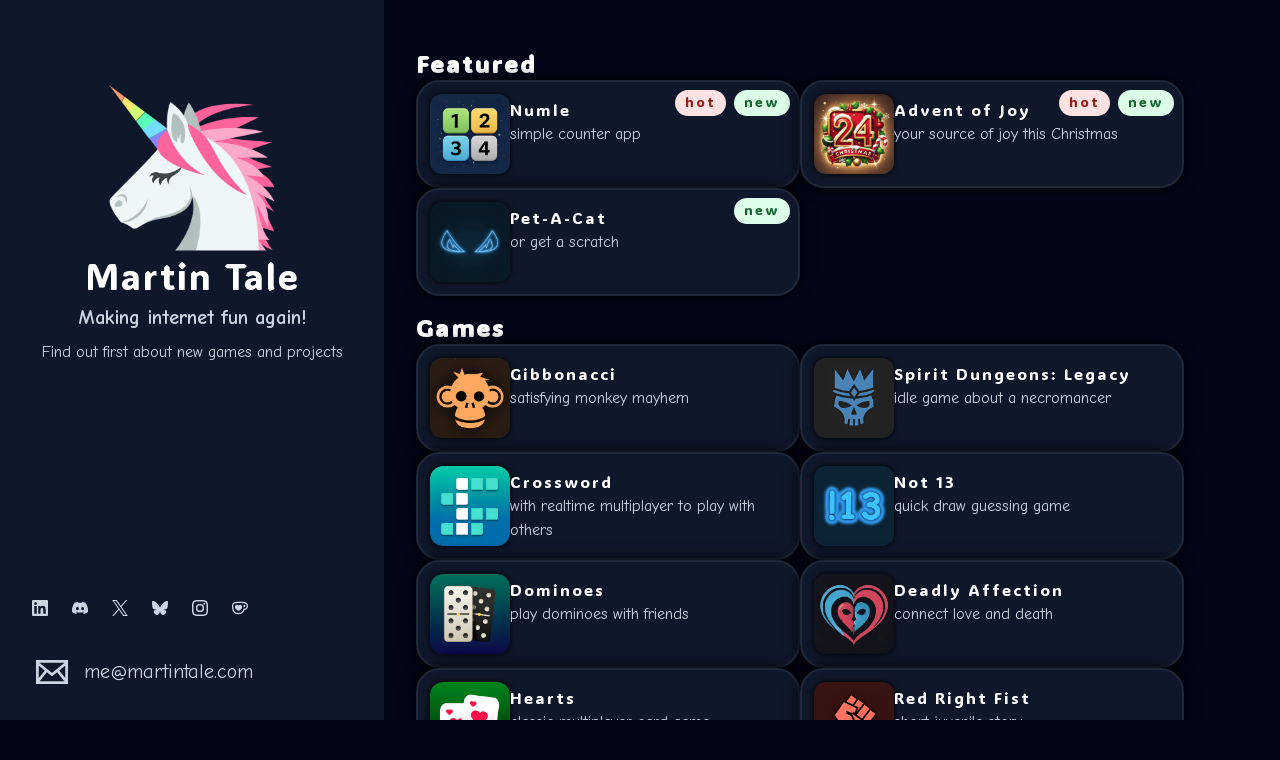

--- FILE ---
content_type: text/html; charset=utf-8
request_url: https://martintale.com/
body_size: 6806
content:
<!DOCTYPE html><html lang="en"> <head><meta charset="UTF-8"><meta name="viewport" content="width=device-width"><meta name="generator" content="Astro v5.16.8"><title>Martin Tale - Maker</title><meta name="description" content="See what I'm working on right now, what projects I have done in the past and how we can make internet fun again! 😅"><meta name="keywords" content="martin tale, project statistics, personal statistics, maker projects, maker life, start up progress"><meta name="author" content="Martin Tale"><link rel="canonical" href="https://martintale.com"><meta name="monetization" content="$ilp.uphold.com/qwqgDjZYG8KL"><!-- og meta --><meta property="og:title" content="Martin Tale - Maker 🦄"><meta property="og:type" content="website"><meta property="og:url" content="https://martintale.com"><meta property="og:image" content="https://martintale.com/social-1200x630.png"><meta property="og:description" content="See what I'm working on right now, what projects I have done in the past and how we can make internet fun again! 😅"><!-- twitter meta --><meta name="twitter:card" content="summary_large_image"><meta name="twitter:site" content="@MartinTale"><meta name="twitter:creator" content="@MartinTale"><meta name="twitter:title" content="Martin Tale - Maker 🦄"><meta name="twitter:description" content="See what I'm working on right now, what projects I have done in the past and how we can make internet fun again! 😅"><meta name="twitter:image" content="https://martintale.com/social-1200x630.png"><link rel="apple-touch-icon" sizes="180x180" href="/apple-touch-icon.png"><link rel="icon" type="image/png" sizes="32x32" href="/favicon-32x32.png"><link rel="icon" type="image/png" sizes="16x16" href="/favicon-16x16.png"><link rel="manifest" href="/site.webmanifest"><link rel="mask-icon" href="/safari-pinned-tab.svg" color="#22292f"><meta name="msapplication-TileColor" content="#22292f"><meta name="theme-color" content="#22292f"><link rel="sitemap" href="/sitemap-index.xml"><link rel="preconnect" href="https://fonts.googleapis.com"><link rel="preconnect" href="https://fonts.gstatic.com" crossorigin><!-- <link href="https://fonts.googleapis.com/css2?family=Lilita+One&display=swap" rel="stylesheet"> --><link href="https://fonts.googleapis.com/css2?family=ADLaM+Display&display=swap" rel="stylesheet"><!-- <link href="https://fonts.googleapis.com/css2?family=Open+Sans:ital,wght@0,300..800;1,300..800&display=swap" rel="stylesheet"> --><link href="https://fonts.googleapis.com/css2?family=Comic+Neue:wght@400;700&display=swap" rel="stylesheet"><script defer data-domain="martintale.com" src="https://plausible.martintale.com/js/script.outbound-links.js"></script><link rel="stylesheet" href="/_astro/index.BsptyqIb.css">
<style>.social-icon[data-astro-cid-dv46nlzh]{width:40px;height:40px;transition:all .2s ease-in-out;svg{padding:4px;width:40px;height:40px;transition:all .2s ease-in-out}}
</style></head> <body>  <main class="flex flex-col xl:flex-row items-center xl:items-start max-w-[1700px]"> <div class="flex flex-col gap-4 py-8 pb-4 xl:pb-8 px-8 items-center w-full xl:max-w-96 bg-slate-900 h-auto xl:h-screen xl:min-h-full relative top-0 xl:sticky"> <div class="w-44 xl:mt-12"> <img src="/android-chrome-512x512.png" loading="eager" alt="Martin Tale" decoding="async" fetchpriority="auto" width="176" height="176"> </div> <h1 class="text-4xl font-display text-white">Martin Tale</h1> <div class="hidden xl:flex flex-col justify-center items-center"> <strong class="block w-full text-center p-2 text-xl">Making internet fun again!</strong> <p class="mb-4 text-center">Find out first about new games and projects</p> <iframe title="mailing list form" class="block h-16" src="https://embeds.beehiiv.com/ed992554-77f3-4f5d-9c0d-e462837f8f80?slim=true" data-test-id="beehiiv-embed" height="52" style="margin: 0; border-radius: 0px !important; background-color: transparent"></iframe> </div> <div class="xl:absolute xl:bottom-4 mb-6 xl:mb-0 w-full px-8 flex flex-col-reverse xl:flex-col"> <div class="flex gap-4 justify-center xl:justify-start" data-astro-cid-dv46nlzh> <a href="https://www.linkedin.com/in/martintale" target="_blank" class="social-icon hover:scale-125" data-astro-cid-dv46nlzh> <svg width="1em" height="1em" class="hover:text-[#0A66C2]" data-astro-cid-dv46nlzh="true" data-icon="simple-icons:linkedin"> <title>LinkedIn</title>  <symbol id="ai:simple-icons:linkedin" viewBox="0 0 24 24"><path fill="currentColor" d="M20.447 20.452h-3.554v-5.569c0-1.328-.027-3.037-1.852-3.037c-1.853 0-2.136 1.445-2.136 2.939v5.667H9.351V9h3.414v1.561h.046c.477-.9 1.637-1.85 3.37-1.85c3.601 0 4.267 2.37 4.267 5.455v6.286zM5.337 7.433a2.06 2.06 0 0 1-2.063-2.065a2.064 2.064 0 1 1 2.063 2.065m1.782 13.019H3.555V9h3.564zM22.225 0H1.771C.792 0 0 .774 0 1.729v20.542C0 23.227.792 24 1.771 24h20.451C23.2 24 24 23.227 24 22.271V1.729C24 .774 23.2 0 22.222 0z"/></symbol><use href="#ai:simple-icons:linkedin"></use>  </svg> </a> <a href="https://discord.gg/NygP3y7wsE" target="_blank" class="social-icon hover:scale-125" data-astro-cid-dv46nlzh> <svg width="1em" height="1em" class="hover:text-[#5865F2]" data-astro-cid-dv46nlzh="true" data-icon="simple-icons:discord"> <title>Discord</title>  <symbol id="ai:simple-icons:discord" viewBox="0 0 24 24"><path fill="currentColor" d="M20.317 4.37a19.8 19.8 0 0 0-4.885-1.515a.074.074 0 0 0-.079.037c-.21.375-.444.864-.608 1.25a18.3 18.3 0 0 0-5.487 0a13 13 0 0 0-.617-1.25a.08.08 0 0 0-.079-.037A19.7 19.7 0 0 0 3.677 4.37a.1.1 0 0 0-.032.027C.533 9.046-.32 13.58.099 18.057a.08.08 0 0 0 .031.057a19.9 19.9 0 0 0 5.993 3.03a.08.08 0 0 0 .084-.028a14 14 0 0 0 1.226-1.994a.076.076 0 0 0-.041-.106a13 13 0 0 1-1.872-.892a.077.077 0 0 1-.008-.128a10 10 0 0 0 .372-.292a.07.07 0 0 1 .077-.01c3.928 1.793 8.18 1.793 12.062 0a.07.07 0 0 1 .078.01q.181.149.373.292a.077.077 0 0 1-.006.127a12.3 12.3 0 0 1-1.873.892a.077.077 0 0 0-.041.107c.36.698.772 1.362 1.225 1.993a.08.08 0 0 0 .084.028a19.8 19.8 0 0 0 6.002-3.03a.08.08 0 0 0 .032-.054c.5-5.177-.838-9.674-3.549-13.66a.06.06 0 0 0-.031-.03M8.02 15.33c-1.182 0-2.157-1.085-2.157-2.419c0-1.333.956-2.419 2.157-2.419c1.21 0 2.176 1.096 2.157 2.42c0 1.333-.956 2.418-2.157 2.418m7.975 0c-1.183 0-2.157-1.085-2.157-2.419c0-1.333.955-2.419 2.157-2.419c1.21 0 2.176 1.096 2.157 2.42c0 1.333-.946 2.418-2.157 2.418"/></symbol><use href="#ai:simple-icons:discord"></use>  </svg> </a> <a href="https://x.com/MartinTale" target="_blank" class="social-icon hover:scale-125" data-astro-cid-dv46nlzh> <svg width="1em" height="1em" class="hover:text-[#ffffff]" data-astro-cid-dv46nlzh="true" data-icon="simple-icons:x"> <title>X (Twitter)</title>  <symbol id="ai:simple-icons:x" viewBox="0 0 24 24"><path fill="currentColor" d="M14.234 10.162L22.977 0h-2.072l-7.591 8.824L7.251 0H.258l9.168 13.343L.258 24H2.33l8.016-9.318L16.749 24h6.993zm-2.837 3.299l-.929-1.329L3.076 1.56h3.182l5.965 8.532l.929 1.329l7.754 11.09h-3.182z"/></symbol><use href="#ai:simple-icons:x"></use>  </svg> </a> <a href="https://bsky.app/profile/martintale.com" target="_blank" class="social-icon hover:scale-125" data-astro-cid-dv46nlzh> <svg width="1em" height="1em" class="hover:text-[#1185FE]" data-astro-cid-dv46nlzh="true" data-icon="simple-icons:bluesky"> <title>Bluesky</title>  <symbol id="ai:simple-icons:bluesky" viewBox="0 0 24 24"><path fill="currentColor" d="M5.202 2.857C7.954 4.922 10.913 9.11 12 11.358c1.087-2.247 4.046-6.436 6.798-8.501C20.783 1.366 24 .213 24 3.883c0 .732-.42 6.156-.667 7.037c-.856 3.061-3.978 3.842-6.755 3.37c4.854.826 6.089 3.562 3.422 6.299c-5.065 5.196-7.28-1.304-7.847-2.97c-.104-.305-.152-.448-.153-.327c0-.121-.05.022-.153.327c-.568 1.666-2.782 8.166-7.847 2.97c-2.667-2.737-1.432-5.473 3.422-6.3c-2.777.473-5.899-.308-6.755-3.369C.42 10.04 0 4.615 0 3.883c0-3.67 3.217-2.517 5.202-1.026"/></symbol><use href="#ai:simple-icons:bluesky"></use>  </svg> </a> <a href="https://www.instagram.com/martin.tale/" target="_blank" class="social-icon hover:scale-125" data-astro-cid-dv46nlzh> <svg width="1em" height="1em" class="hover:text-[#E1306C]" data-astro-cid-dv46nlzh="true" data-icon="simple-icons:instagram"> <title>Instagram</title>  <symbol id="ai:simple-icons:instagram" viewBox="0 0 24 24"><path fill="currentColor" d="M7.03.084c-1.277.06-2.149.264-2.91.563a5.9 5.9 0 0 0-2.124 1.388a5.9 5.9 0 0 0-1.38 2.127C.321 4.926.12 5.8.064 7.076s-.069 1.688-.063 4.947s.021 3.667.083 4.947c.061 1.277.264 2.149.563 2.911c.308.789.72 1.457 1.388 2.123a5.9 5.9 0 0 0 2.129 1.38c.763.295 1.636.496 2.913.552c1.278.056 1.689.069 4.947.063s3.668-.021 4.947-.082c1.28-.06 2.147-.265 2.91-.563a5.9 5.9 0 0 0 2.123-1.388a5.9 5.9 0 0 0 1.38-2.129c.295-.763.496-1.636.551-2.912c.056-1.28.07-1.69.063-4.948c-.006-3.258-.02-3.667-.081-4.947c-.06-1.28-.264-2.148-.564-2.911a5.9 5.9 0 0 0-1.387-2.123a5.9 5.9 0 0 0-2.128-1.38c-.764-.294-1.636-.496-2.914-.55C15.647.009 15.236-.006 11.977 0S8.31.021 7.03.084m.14 21.693c-1.17-.05-1.805-.245-2.228-.408a3.7 3.7 0 0 1-1.382-.895a3.7 3.7 0 0 1-.9-1.378c-.165-.423-.363-1.058-.417-2.228c-.06-1.264-.072-1.644-.08-4.848c-.006-3.204.006-3.583.061-4.848c.05-1.169.246-1.805.408-2.228c.216-.561.477-.96.895-1.382a3.7 3.7 0 0 1 1.379-.9c.423-.165 1.057-.361 2.227-.417c1.265-.06 1.644-.072 4.848-.08c3.203-.006 3.583.006 4.85.062c1.168.05 1.804.244 2.227.408c.56.216.96.475 1.382.895s.681.817.9 1.378c.165.422.362 1.056.417 2.227c.06 1.265.074 1.645.08 4.848c.005 3.203-.006 3.583-.061 4.848c-.051 1.17-.245 1.805-.408 2.23c-.216.56-.477.96-.896 1.38a3.7 3.7 0 0 1-1.378.9c-.422.165-1.058.362-2.226.418c-1.266.06-1.645.072-4.85.079s-3.582-.006-4.848-.06m9.783-16.192a1.44 1.44 0 1 0 1.437-1.442a1.44 1.44 0 0 0-1.437 1.442M5.839 12.012a6.161 6.161 0 1 0 12.323-.024a6.162 6.162 0 0 0-12.323.024M8 12.008A4 4 0 1 1 12.008 16A4 4 0 0 1 8 12.008"/></symbol><use href="#ai:simple-icons:instagram"></use>  </svg> </a> <a href="https://ko-fi.com/martintale" target="_blank" class="social-icon hover:scale-125" data-astro-cid-dv46nlzh> <svg width="1em" height="1em" class="hover:text-[#FF5E5B]" data-astro-cid-dv46nlzh="true" data-icon="simple-icons:kofi"> <title>Ko-Fi</title>  <symbol id="ai:simple-icons:kofi" viewBox="0 0 24 24"><path fill="currentColor" d="M11.351 2.715c-2.7 0-4.986.025-6.83.26C2.078 3.285 0 5.154 0 8.61c0 3.506.182 6.13 1.585 8.493c1.584 2.701 4.233 4.182 7.662 4.182h.83c4.209 0 6.494-2.234 7.637-4a9.5 9.5 0 0 0 1.091-2.338C21.792 14.688 24 12.22 24 9.208v-.415c0-3.247-2.13-5.507-5.792-5.87c-1.558-.156-2.65-.208-6.857-.208m0 1.947c4.208 0 5.09.052 6.571.182c2.624.311 4.13 1.584 4.13 4v.39c0 2.156-1.792 3.844-3.87 3.844h-.935l-.156.649c-.208 1.013-.597 1.818-1.039 2.546c-.909 1.428-2.545 3.064-5.922 3.064h-.805c-2.571 0-4.831-.883-6.078-3.195c-1.09-2-1.298-4.155-1.298-7.506c0-2.181.857-3.402 3.012-3.714c1.533-.233 3.559-.26 6.39-.26m6.547 2.287c-.416 0-.65.234-.65.546v2.935c0 .311.234.545.65.545c1.324 0 2.051-.754 2.051-2s-.727-2.026-2.052-2.026m-10.39.182c-1.818 0-3.013 1.48-3.013 3.142c0 1.533.858 2.857 1.949 3.897c.727.701 1.87 1.429 2.649 1.896a1.47 1.47 0 0 0 1.507 0c.78-.467 1.922-1.195 2.623-1.896c1.117-1.039 1.974-2.364 1.974-3.897c0-1.662-1.247-3.142-3.039-3.142c-1.065 0-1.792.545-2.338 1.298c-.493-.753-1.246-1.298-2.312-1.298"/></symbol><use href="#ai:simple-icons:kofi"></use>  </svg> </a> <!-- <a
		href="https://docs.google.com/document/d/19DXGeLVIQV3e2VUhUA1kCErLNN23Rt2awsz8jTgaHW0/export?format=pdf"
		target="_blank"
		class="social-icon hover:scale-125"
	>
		<svg
			class="text-[#cbd5e1] hover:text-[#22c55e]"
			xmlns="http://www.w3.org/2000/svg"
			viewBox="0 0 512 512"
		>
			<title>CV</title>
			<path
				fill="currentColor"
				d="M249.18 328.324c-9.788 15.384-19.179 30.434-40.222 45.055c-11.256 7.89-37.164 23.306-73.99 23.306C64.709 396.685 8 345.605 8 255.801c0-78.486 53.345-140.486 128.466-140.486c30.434 0 57.474 10.521 77.387 26.304c18.414 14.65 27.038 29.304 34.563 42.456l-52.58 26.273c-3.762-8.626-8.29-17.649-19.913-27.406c-12.784-10.155-25.54-13.152-36.46-13.152c-42.821 0-65.364 39.825-65.364 84.145c0 58.238 29.7 87.143 65.364 87.143c34.563 0 48.48-24.042 57.474-39.426zm184.194-204.75H504l-92.037 265.22h-67.597l-90.904-265.22h70.625l54.843 188.6z"
			></path>
		</svg>
	</a> --> </div>  <a href="/cdn-cgi/l/email-protection#6e030b2e030f1c1a07001a0f020b400d0103" class="group px-1 py-4 pt-0 xl:pt-4 flex text-xl hover:text-slate-50 transition-colors justify-center xl:justify-start items-center"> <svg fill="#cbd5e1" class="w-8 mr-4 group-hover:fill-[#fff] transition-all hidden xl:block" xmlns="http://www.w3.org/2000/svg" viewBox="0 0 24 24"> <title>email</title> <path d="M0 3v18h24v-18h-24zm6.623 7.929l-4.623 5.712v-9.458l4.623 3.746zm-4.141-5.929h19.035l-9.517 7.713-9.518-7.713zm5.694 7.188l3.824 3.099 3.83-3.104 5.612 6.817h-18.779l5.513-6.812zm9.208-1.264l4.616-3.741v9.348l-4.616-5.607z"></path> </svg> <span><span class="__cf_email__" data-cfemail="d2bfb792bfb3a0a6bbbca6b3beb7fcb1bdbf">[email&#160;protected]</span></span> </a> </div> </div> <div class="flex gap-8 p-8 flex-wrap w-full justify-center xl:justify-start pb-20"> <h2 class="text-center xl:text-left font-display w-full text-2xl mt-4 font-bold text-white">
Featured
</h2> <a href="/numle" target="_self" class="flex w-full max-w-96 p-3 gap-3 bg-slate-900 rounded-3xl hover:scale-105 transition-all border-2 border-slate-800 shadow-equal-lg shadow-black relative"> <div class="flex absolute top-2 right-0"> <!-- {isRetired === "true" && <div class={"badge"}>retired</div>} -->  <span class="font-display bg-red-100 text-red-800 text-sm font-medium me-2 px-2.5 rounded-full dark:bg-red-900 dark:text-red-300 pb-1 pt-0.5">
hot
</span>  <span class="font-display bg-green-100 text-green-800 text-sm font-medium me-2 px-2.5 rounded-full dark:bg-green-900 dark:text-green-300 pb-1 pt-0.5">
new
</span> </div> <img src="/projects/numle.png" loading="eager" alt="Numle" decoding="async" fetchpriority="auto" width="80" height="80" class="w-20 rounded-xl shadow-equal-md shadow-black"> <div class="flex flex-col py-1"> <h3 class="text-white font-display">Numle</h3> <p>simple counter app</p> </div> </a> <a href="https://adventofjoy.com/?ref=martin-tale" target="_blank" class="flex w-full max-w-96 p-3 gap-3 bg-slate-900 rounded-3xl hover:scale-105 transition-all border-2 border-slate-800 shadow-equal-lg shadow-black relative"> <div class="flex absolute top-2 right-0"> <!-- {isRetired === "true" && <div class={"badge"}>retired</div>} -->  <span class="font-display bg-red-100 text-red-800 text-sm font-medium me-2 px-2.5 rounded-full dark:bg-red-900 dark:text-red-300 pb-1 pt-0.5">
hot
</span>  <span class="font-display bg-green-100 text-green-800 text-sm font-medium me-2 px-2.5 rounded-full dark:bg-green-900 dark:text-green-300 pb-1 pt-0.5">
new
</span> </div> <img src="/projects/advent-of-joy.png" loading="eager" alt="Advent of Joy" decoding="async" fetchpriority="auto" width="80" height="80" class="w-20 rounded-xl shadow-equal-md shadow-black"> <div class="flex flex-col py-1"> <h3 class="text-white font-display">Advent of Joy</h3> <p>your source of joy this Christmas</p> </div> </a> <a href="https://martintale.itch.io/pet-a-cat?ref=martin-tale" target="_blank" class="flex w-full max-w-96 p-3 gap-3 bg-slate-900 rounded-3xl hover:scale-105 transition-all border-2 border-slate-800 shadow-equal-lg shadow-black relative"> <div class="flex absolute top-2 right-0"> <!-- {isRetired === "true" && <div class={"badge"}>retired</div>} -->    <span class="font-display bg-green-100 text-green-800 text-sm font-medium me-2 px-2.5 rounded-full dark:bg-green-900 dark:text-green-300 pb-1 pt-0.5">
new
</span> </div> <img src="/projects/pet-a-cat.png" loading="eager" alt="Pet-A-Cat" decoding="async" fetchpriority="auto" width="80" height="80" class="w-20 rounded-xl shadow-equal-md shadow-black"> <div class="flex flex-col py-1"> <h3 class="text-white font-display">Pet-A-Cat</h3> <p>or get a scratch</p> </div> </a> <h2 class="text-center xl:text-left font-display w-full text-2xl mt-4 font-bold text-white">
Games
</h2> <a href="https://martintale.itch.io/gibbonacci?ref=martin-tale" target="_blank" class="flex w-full max-w-96 p-3 gap-3 bg-slate-900 rounded-3xl hover:scale-105 transition-all border-2 border-slate-800 shadow-equal-lg shadow-black relative"> <div class="flex absolute top-2 right-0"> <!-- {isRetired === "true" && <div class={"badge"}>retired</div>} -->     </div> <img src="/projects/gibbonacci.png" loading="eager" alt="Gibbonacci" decoding="async" fetchpriority="auto" width="80" height="80" class="w-20 rounded-xl shadow-equal-md shadow-black"> <div class="flex flex-col py-1"> <h3 class="text-white font-display">Gibbonacci</h3> <p>satisfying monkey mayhem</p> </div> </a> <a href="https://spiritdungeons.com/legacy?ref=martin-tale" target="_blank" class="flex w-full max-w-96 p-3 gap-3 bg-slate-900 rounded-3xl hover:scale-105 transition-all border-2 border-slate-800 shadow-equal-lg shadow-black relative"> <div class="flex absolute top-2 right-0"> <!-- {isRetired === "true" && <div class={"badge"}>retired</div>} -->     </div> <img src="/projects/spiritdungeons.png" loading="eager" alt="Spirit Dungeons: Legacy" decoding="async" fetchpriority="auto" width="80" height="80" class="w-20 rounded-xl shadow-equal-md shadow-black"> <div class="flex flex-col py-1"> <h3 class="text-white font-display">Spirit Dungeons: Legacy</h3> <p>idle game about a necromancer</p> </div> </a> <a href="https://play.pop.in/crossword?ref=martin-tale" target="_blank" class="flex w-full max-w-96 p-3 gap-3 bg-slate-900 rounded-3xl hover:scale-105 transition-all border-2 border-slate-800 shadow-equal-lg shadow-black relative"> <div class="flex absolute top-2 right-0"> <!-- {isRetired === "true" && <div class={"badge"}>retired</div>} -->     </div> <img src="/projects/crossword.png" loading="eager" alt="Crossword" decoding="async" fetchpriority="auto" width="80" height="80" class="w-20 rounded-xl shadow-equal-md shadow-black"> <div class="flex flex-col py-1"> <h3 class="text-white font-display">Crossword</h3> <p>with realtime multiplayer to play with others</p> </div> </a> <a href="https://martintale.itch.io/not-13?ref=martin-tale" target="_blank" class="flex w-full max-w-96 p-3 gap-3 bg-slate-900 rounded-3xl hover:scale-105 transition-all border-2 border-slate-800 shadow-equal-lg shadow-black relative"> <div class="flex absolute top-2 right-0"> <!-- {isRetired === "true" && <div class={"badge"}>retired</div>} -->     </div> <img src="/projects/not13.png" loading="eager" alt="Not 13" decoding="async" fetchpriority="auto" width="80" height="80" class="w-20 rounded-xl shadow-equal-md shadow-black"> <div class="flex flex-col py-1"> <h3 class="text-white font-display">Not 13</h3> <p>quick draw guessing game</p> </div> </a> <a href="https://play.pop.in/dominoes?ref=martin-tale" target="_blank" class="flex w-full max-w-96 p-3 gap-3 bg-slate-900 rounded-3xl hover:scale-105 transition-all border-2 border-slate-800 shadow-equal-lg shadow-black relative"> <div class="flex absolute top-2 right-0"> <!-- {isRetired === "true" && <div class={"badge"}>retired</div>} -->     </div> <img src="/projects/dominoes.png" loading="eager" alt="Dominoes" decoding="async" fetchpriority="auto" width="80" height="80" class="w-20 rounded-xl shadow-equal-md shadow-black"> <div class="flex flex-col py-1"> <h3 class="text-white font-display">Dominoes</h3> <p>play dominoes with friends</p> </div> </a> <a href="https://martintale.itch.io/deadly-affection?ref=martin-tale" target="_blank" class="flex w-full max-w-96 p-3 gap-3 bg-slate-900 rounded-3xl hover:scale-105 transition-all border-2 border-slate-800 shadow-equal-lg shadow-black relative"> <div class="flex absolute top-2 right-0"> <!-- {isRetired === "true" && <div class={"badge"}>retired</div>} -->     </div> <img src="/projects/deadlyaffection.png" loading="eager" alt="Deadly Affection" decoding="async" fetchpriority="auto" width="80" height="80" class="w-20 rounded-xl shadow-equal-md shadow-black"> <div class="flex flex-col py-1"> <h3 class="text-white font-display">Deadly Affection</h3> <p>connect love and death</p> </div> </a> <a href="https://play.pop.in/hearts?ref=martin-tale" target="_blank" class="flex w-full max-w-96 p-3 gap-3 bg-slate-900 rounded-3xl hover:scale-105 transition-all border-2 border-slate-800 shadow-equal-lg shadow-black relative"> <div class="flex absolute top-2 right-0"> <!-- {isRetired === "true" && <div class={"badge"}>retired</div>} -->     </div> <img src="/projects/hearts.png" loading="eager" alt="Hearts" decoding="async" fetchpriority="auto" width="80" height="80" class="w-20 rounded-xl shadow-equal-md shadow-black"> <div class="flex flex-col py-1"> <h3 class="text-white font-display">Hearts</h3> <p>classic multiplayer card game</p> </div> </a> <a href="https://martintale.itch.io/red-right-fist?ref=martin-tale" target="_blank" class="flex w-full max-w-96 p-3 gap-3 bg-slate-900 rounded-3xl hover:scale-105 transition-all border-2 border-slate-800 shadow-equal-lg shadow-black relative"> <div class="flex absolute top-2 right-0"> <!-- {isRetired === "true" && <div class={"badge"}>retired</div>} -->     </div> <img src="/projects/redrightfist.png" loading="eager" alt="Red Right Fist" decoding="async" fetchpriority="auto" width="80" height="80" class="w-20 rounded-xl shadow-equal-md shadow-black"> <div class="flex flex-col py-1"> <h3 class="text-white font-display">Red Right Fist</h3> <p>short juvenile story</p> </div> </a> <a href="https://play.pop.in/liars-dice?ref=martin-tale" target="_blank" class="flex w-full max-w-96 p-3 gap-3 bg-slate-900 rounded-3xl hover:scale-105 transition-all border-2 border-slate-800 shadow-equal-lg shadow-black relative"> <div class="flex absolute top-2 right-0"> <!-- {isRetired === "true" && <div class={"badge"}>retired</div>} -->     </div> <img src="/projects/liars-dice.png" loading="eager" alt="Liar's Dice" decoding="async" fetchpriority="auto" width="80" height="80" class="w-20 rounded-xl shadow-equal-md shadow-black"> <div class="flex flex-col py-1"> <h3 class="text-white font-display">Liar&#39;s Dice</h3> <p>poker but with dice, kinda..</p> </div> </a> <a href="https://martintale.itch.io/go-away?ref=martin-tale" target="_blank" class="flex w-full max-w-96 p-3 gap-3 bg-slate-900 rounded-3xl hover:scale-105 transition-all border-2 border-slate-800 shadow-equal-lg shadow-black relative"> <div class="flex absolute top-2 right-0"> <!-- {isRetired === "true" && <div class={"badge"}>retired</div>} -->     </div> <img src="/projects/goaway.png" loading="eager" alt="Go Away" decoding="async" fetchpriority="auto" width="80" height="80" class="w-20 rounded-xl shadow-equal-md shadow-black"> <div class="flex flex-col py-1"> <h3 class="text-white font-display">Go Away</h3> <p>planetary card game</p> </div> </a> <a href="https://play.pop.in/spades?ref=martin-tale" target="_blank" class="flex w-full max-w-96 p-3 gap-3 bg-slate-900 rounded-3xl hover:scale-105 transition-all border-2 border-slate-800 shadow-equal-lg shadow-black relative"> <div class="flex absolute top-2 right-0"> <!-- {isRetired === "true" && <div class={"badge"}>retired</div>} -->     </div> <img src="/projects/spades.png" loading="eager" alt="Spades" decoding="async" fetchpriority="auto" width="80" height="80" class="w-20 rounded-xl shadow-equal-md shadow-black"> <div class="flex flex-col py-1"> <h3 class="text-white font-display">Spades</h3> <p>classic multiplayer card game</p> </div> </a> <a href="https://play.pop.in/pop-quiz?ref=martin-tale" target="_blank" class="flex w-full max-w-96 p-3 gap-3 bg-slate-900 rounded-3xl hover:scale-105 transition-all border-2 border-slate-800 shadow-equal-lg shadow-black relative"> <div class="flex absolute top-2 right-0"> <!-- {isRetired === "true" && <div class={"badge"}>retired</div>} -->     </div> <img src="/projects/pop-quiz.png" loading="eager" alt="Pop Quiz" decoding="async" fetchpriority="auto" width="80" height="80" class="w-20 rounded-xl shadow-equal-md shadow-black"> <div class="flex flex-col py-1"> <h3 class="text-white font-display">Pop Quiz</h3> <p>trivia, quizzes and fun facts</p> </div> </a> <!-- <Project href="https://martintale.itch.io/god-simulator-mountain-edition", name="God Simulator: Mountain Edition", description="idle building game", icon="/projects/godsimulator.png"></Project> --> <!-- <Project href="https://martintale.itch.io/dream-o-bot", name="Dream-o-Bot", description="robot protection service against nightmares", icon="/projects/dreamobot.png"></Project> --> <h2 class="text-center xl:text-left font-display w-full text-2xl mt-4 font-bold text-white">
Projects
</h2> <a href="https://play.pop.in/?ref=martin-tale" target="_blank" class="flex w-full max-w-96 p-3 gap-3 bg-slate-900 rounded-3xl hover:scale-105 transition-all border-2 border-slate-800 shadow-equal-lg shadow-black relative"> <div class="flex absolute top-2 right-0"> <!-- {isRetired === "true" && <div class={"badge"}>retired</div>} -->     </div> <img src="/projects/popin.png" loading="eager" alt="Pop.in" decoding="async" fetchpriority="auto" width="80" height="80" class="w-20 rounded-xl shadow-equal-md shadow-black"> <div class="flex flex-col py-1"> <h3 class="text-white font-display">Pop.in</h3> <p>online multiplayer game platform</p> </div> </a> <a href="https://finalhive.com/idle-heroes?ref=martin-tale" target="_blank" class="flex w-full max-w-96 p-3 gap-3 bg-slate-900 rounded-3xl hover:scale-105 transition-all border-2 border-slate-800 shadow-equal-lg shadow-black relative"> <div class="flex absolute top-2 right-0"> <!-- {isRetired === "true" && <div class={"badge"}>retired</div>} -->     </div> <img src="/projects/finalhive.png" loading="eager" alt="Final Hive" decoding="async" fetchpriority="auto" width="80" height="80" class="w-20 rounded-xl shadow-equal-md shadow-black"> <div class="flex flex-col py-1"> <h3 class="text-white font-display">Final Hive</h3> <p>guide website for Idle Heroes</p> </div> </a> <a href="https://tikkodzimis.lv/?ref=martin-tale" target="_blank" class="flex w-full max-w-96 p-3 gap-3 bg-slate-900 rounded-3xl hover:scale-105 transition-all border-2 border-slate-800 shadow-equal-lg shadow-black relative"> <div class="flex absolute top-2 right-0"> <!-- {isRetired === "true" && <div class={"badge"}>retired</div>} -->     </div> <img src="/projects/tikkodzimis.png" loading="eager" alt="Tikko Dzimis" decoding="async" fetchpriority="auto" width="80" height="80" class="w-20 rounded-xl shadow-equal-md shadow-black"> <div class="flex flex-col py-1"> <h3 class="text-white font-display">Tikko Dzimis</h3> <p>family and newborn photography studio</p> </div> </a> <a href="https://maccpickleball.co.uk/?ref=martin-tale" target="_blank" class="flex w-full max-w-96 p-3 gap-3 bg-slate-900 rounded-3xl hover:scale-105 transition-all border-2 border-slate-800 shadow-equal-lg shadow-black relative"> <div class="flex absolute top-2 right-0"> <!-- {isRetired === "true" && <div class={"badge"}>retired</div>} -->     </div> <img src="/projects/macc-pickleball.png" loading="eager" alt="Macc Pickleball" decoding="async" fetchpriority="auto" width="80" height="80" class="w-20 rounded-xl shadow-equal-md shadow-black"> <div class="flex flex-col py-1"> <h3 class="text-white font-display">Macc Pickleball</h3> <p>pickleball club in Macclesfield</p> </div> </a> <a href="https://chrome.google.com/webstore/detail/iremember-new-tab-replace/ajdccefbofhponiajphhkpkcigigljkl" target="_blank" class="flex w-full max-w-96 p-3 gap-3 bg-slate-900 rounded-3xl hover:scale-105 transition-all border-2 border-slate-800 shadow-equal-lg shadow-black relative"> <div class="flex absolute top-2 right-0"> <!-- {isRetired === "true" && <div class={"badge"}>retired</div>} -->     </div> <img src="/projects/iremember.png" loading="eager" alt="iRemember" decoding="async" fetchpriority="auto" width="80" height="80" class="w-20 rounded-xl shadow-equal-md shadow-black"> <div class="flex flex-col py-1"> <h3 class="text-white font-display">iRemember</h3> <p>subtle new tab calendar</p> </div> </a> <a href="https://www.linkedin.com/company/flynowpaylater/?ref=martin-tale" target="_blank" class="flex w-full max-w-96 p-3 gap-3 bg-slate-900 rounded-3xl hover:scale-105 transition-all border-2 border-slate-800 shadow-equal-lg shadow-black relative"> <div class="flex absolute top-2 right-0"> <!-- {isRetired === "true" && <div class={"badge"}>retired</div>} -->   <span class="font-display bg-gray-100 text-gray-800 text-sm font-medium me-2 px-2.5 rounded-full dark:bg-gray-700 dark:text-gray-300 pb-1 pt-0.5">
dead
</span>  </div> <img src="/projects/flynowpaylater.png" loading="lazy" alt="Fly Now Pay Later" decoding="async" fetchpriority="auto" width="80" height="80" class="w-20 rounded-xl shadow-equal-md shadow-black"> <div class="flex flex-col py-1"> <h3 class="text-white font-display">Fly Now Pay Later</h3> <p>travel financing platform</p> </div> </a> <div class="w-full xl:hidden"> <hr class="w-44 h-1 mx-auto my-4 mt-8 bg-gray-800 border-0 rounded xl:my-10"> </div> <div class="flex flex-col justify-center items-center mb-16 xl:hidden"> <strong class="block w-full text-center p-2 text-xl">Making internet fun again!</strong> <p class="mb-4 text-center">Find out first about new games and projects</p> <iframe title="mailing list form" class="block h-16" src="https://embeds.beehiiv.com/ed992554-77f3-4f5d-9c0d-e462837f8f80?slim=true" data-test-id="beehiiv-embed" height="52" style="margin: 0; border-radius: 0px !important; background-color: transparent"></iframe> </div> </div> </main>   <script data-cfasync="false" src="/cdn-cgi/scripts/5c5dd728/cloudflare-static/email-decode.min.js"></script><script defer src="https://static.cloudflareinsights.com/beacon.min.js/vcd15cbe7772f49c399c6a5babf22c1241717689176015" integrity="sha512-ZpsOmlRQV6y907TI0dKBHq9Md29nnaEIPlkf84rnaERnq6zvWvPUqr2ft8M1aS28oN72PdrCzSjY4U6VaAw1EQ==" data-cf-beacon='{"version":"2024.11.0","token":"beb668639e0644bcb493c55561450820","r":1,"server_timing":{"name":{"cfCacheStatus":true,"cfEdge":true,"cfExtPri":true,"cfL4":true,"cfOrigin":true,"cfSpeedBrain":true},"location_startswith":null}}' crossorigin="anonymous"></script>
</body></html>